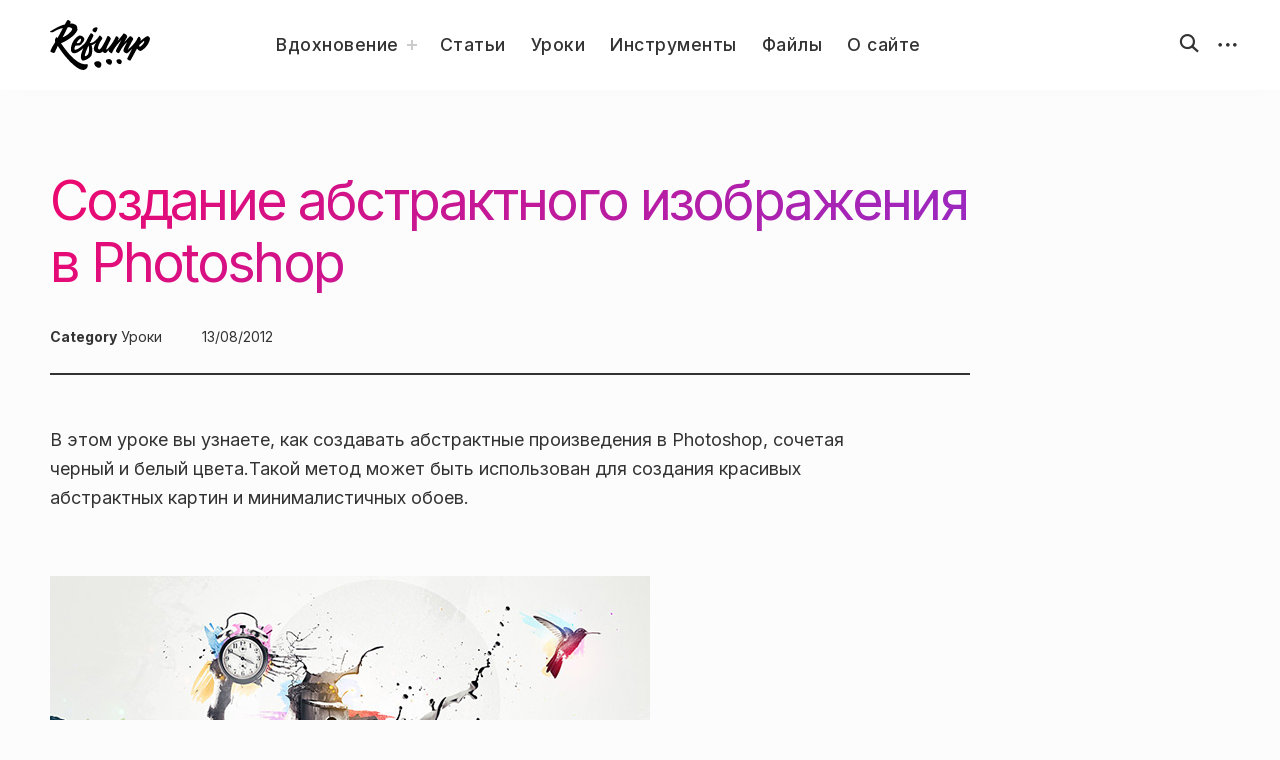

--- FILE ---
content_type: text/html; charset=utf-8
request_url: https://www.google.com/recaptcha/api2/aframe
body_size: 266
content:
<!DOCTYPE HTML><html><head><meta http-equiv="content-type" content="text/html; charset=UTF-8"></head><body><script nonce="9HT82J0Ul9wyTea_0FP38Q">/** Anti-fraud and anti-abuse applications only. See google.com/recaptcha */ try{var clients={'sodar':'https://pagead2.googlesyndication.com/pagead/sodar?'};window.addEventListener("message",function(a){try{if(a.source===window.parent){var b=JSON.parse(a.data);var c=clients[b['id']];if(c){var d=document.createElement('img');d.src=c+b['params']+'&rc='+(localStorage.getItem("rc::a")?sessionStorage.getItem("rc::b"):"");window.document.body.appendChild(d);sessionStorage.setItem("rc::e",parseInt(sessionStorage.getItem("rc::e")||0)+1);localStorage.setItem("rc::h",'1768552069056');}}}catch(b){}});window.parent.postMessage("_grecaptcha_ready", "*");}catch(b){}</script></body></html>

--- FILE ---
content_type: application/javascript
request_url: https://rejump.ru/wp-content/plugins/infinite-scroll-and-load-more-ajax-pagination/js/jquery.infiniteload.js?ver=6.1.9
body_size: 1408
content:
(function ( $,window, document ) {
 
    $.fn.infiniteLoad = function(options) {
		
         var settings = $.extend({   
			navSelector: '', //Navigation selector/Pagination selector e.g. "nav.navigation"
            contentSelector: '',//Main content element selector e.g. #main
            nextSelector: '',//Navigation next element selector e.g. nav.navigation a.next
			itemSelector: '',//Item container element in loop e.g. article.post
			paginationType: 'infinite',//Pagination type Infinite scroll or Load more button.Default  "infinite"
			loadingImage:'',//Loading image url.Default null
			loadingButtonLabel: 'Load More',//Load more button text.Default "Load More"
			loadingButtonClass: '',//Load more button additional class.Default null
			loadingFinishedText: 'No More Posts Available',//Text to show when loading is finished.Default "No More Posts Available"
        }, options );
		
		var loading=false;
		var loaded=false;
		var url=false;
		var infiniteHtml='';
		var moreHtml='';
		
		
		var _init=function()
		{
			//check if all the elements given are correct
			if($(settings.navSelector).length && $(settings.contentSelector).length && $(settings.nextSelector).length && $(settings.itemSelector).length)
			{				
				url=$(settings.nextSelector).attr( 'href' );
				_setup_element();				
			}
			else
			{
				return false;
			}	
		}
		
		var _setup_element=function(){
			
			$(settings.navSelector).hide();
			
			infiniteHtml=((settings.loadingImage!='')?'<img src="'+settings.loadingImage+'" />':'');
			moreHtml='<input type="button" class="'+settings.loadingButtonClass+'" value="'+settings.loadingButtonLabel+'" />';
			
			switch(settings.paginationType) {
			case 'infinite':
				$(settings.navSelector).before('<div class="pix-wrapper pix-loader">'+infiniteHtml+'</div>');
				break;
			case 'more':
				$(settings.navSelector).before('<div class="pix-wrapper pix-load-more">'+moreHtml+'</div>');
				break;
			default:
				$(settings.navSelector).before('<div class="pix-wrapper">Loading.....</div>');
			}			
		
		}
		
		var _load=function(){
			
			//check if url exixts
			if(!url)
			return false;
			
			loading = true;
			
			 var lastElem   = $( settings.contentSelector ).find( settings.itemSelector ).last();
			 
			 //custom trigger when start loading
			 $(document).trigger('pix_infinite_load_start');			
			
			// ajax call
            $.ajax({
                // params
                url         : url,
                dataType    : 'html',
                success     : function (response) {

				loading = false;
				
				 if(settings.paginationType=='infinite')
				 $('.pix-loader').hide();
				
				
				 var obj  = $(response),
                        elem = obj.find( settings.itemSelector ),
                        next = obj.find( settings.nextSelector );
				
				lastElem.after( elem );	
				 
				 //custom trigger when successfully loaded
				 $(document).trigger('pix_infinite_load_success');
				
					if( next.length ) {
                        url = next.attr( 'href' );
                    }
                    else {
                       loaded=true;
					   
						//custom trigger when successfully loaded all pages
						$(document).trigger('pix_infinite_load_complete');
					 
                 	}
				
				}
            });
			
		};
		
		$(window).on('scroll',function(){
									   
			if(! loading && ! loaded && settings.paginationType=='infinite' && $(window).scrollTop() >= $(settings.itemSelector).last().offset().top + $(settings.itemSelector).last().outerHeight() - window.innerHeight)	
			{
			   _load();
			}	
		});
		
		$(document).on('click','.pix-load-more',function(){
			if(! loading && ! loaded && settings.paginationType=='more'){
				
				$('.pix-wrapper').html(infiniteHtml);
				
				_load();								 
			}
		});
		
		$(document).on('pix_infinite_load_start',function(){
			if(settings.paginationType=='infinite')
			$('.pix-wrapper').show();												   
		});
		
		$(document).on('pix_infinite_load_success',function(){
			if(settings.paginationType=='infinite')
			$('.pix-wrapper').hide();
			else if(settings.paginationType=='more')
			$('.pix-wrapper').html(moreHtml);
		});
		
		$(document).on('pix_infinite_load_complete',function(){	
			 $('.pix-wrapper').html(settings.loadingFinishedText).show();
		});
		
		//Initialization
		_init();
		
		
    };
 
}( jQuery,window, document ));